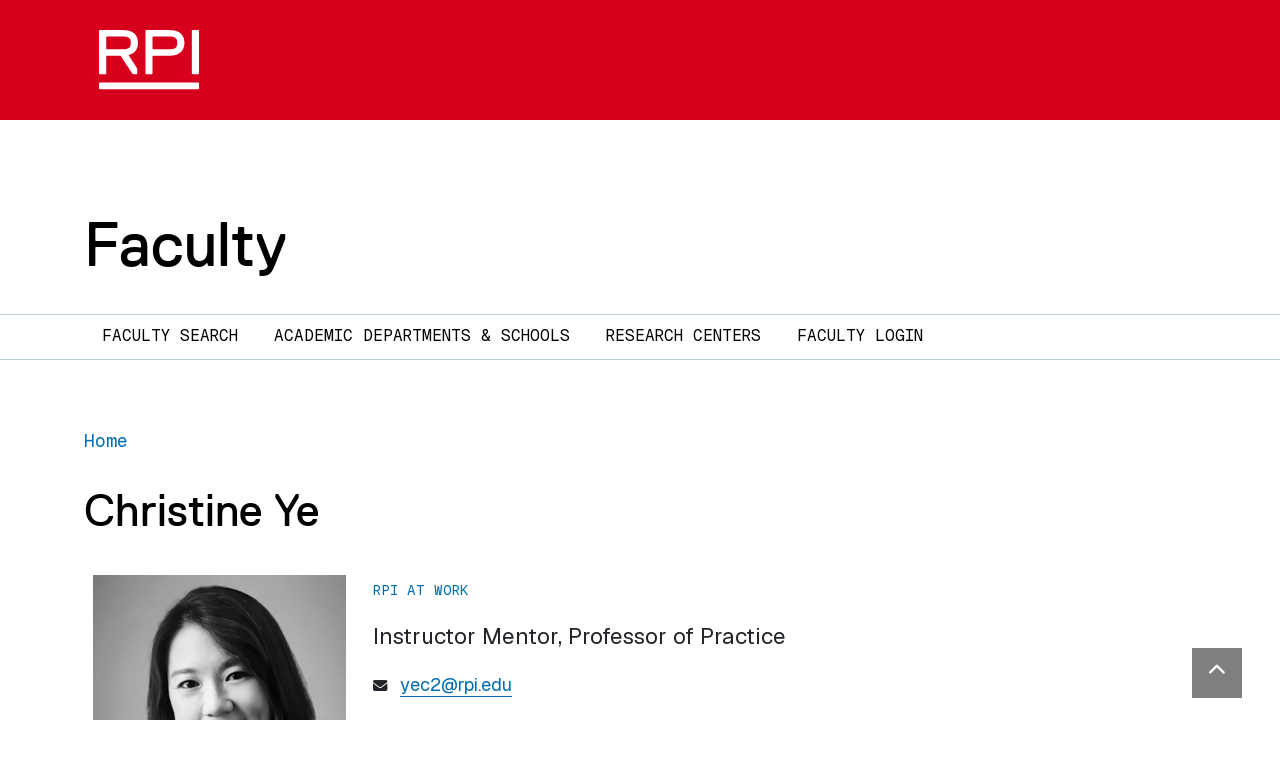

--- FILE ---
content_type: text/html; charset=UTF-8
request_url: https://faculty.rpi.edu/christine-ye
body_size: 7075
content:


<!DOCTYPE html>
<html  lang="en" dir="ltr">
  <head>
    <meta charset="utf-8" />
<link rel="canonical" href="https://faculty.rpi.edu/christine-ye" />
<meta name="Generator" content="Drupal 11 (https://www.drupal.org)" />
<meta name="MobileOptimized" content="width" />
<meta name="HandheldFriendly" content="true" />
<meta name="viewport" content="width=device-width, initial-scale=1, shrink-to-fit=no" />
<meta http-equiv="x-ua-compatible" content="ie=edge" />


      <link rel="apple-touch-icon" sizes="180x180" href="/themes/custom/paperclip/img/favicons/RPI_Favicon_180x180.png">
<link rel="icon" type="image/png" sizes="32x32" href="/themes/custom/paperclip/img/favicons/RPI_Favicon_32x32.png">
<link rel="icon" type="image/png" sizes="16x16" href="/themes/custom/paperclip/img/favicons/RPI_Favicon_16x16.png">
<link rel="manifest" href="/themes/custom/paperclip/img/favicons/site.webmanifest">
<link rel="mask-icon" href="/themes/custom/paperclip/img/favicons/RPI_Favicon_180x180.png" color="#d6001c">
<meta name="msapplication-TileColor" content="#d6001c">
<meta name="theme-color" content="#ffffff">
      <script type="application/ld+json">
{
  "@context": "https://schema.org/",
  "@type": "CollegeOrUniversity",
  "name": "Rensselaer Polytechnic Institute",
  "department": {
      "@type": "Organization",
      "name": "Faculty"
  },
  "address": {
    "@type": "PostalAddress",
    "addressCountry": "US",
    "addressLocality": "Troy",
    "addressRegion": "New York",
    "postalCode": "12180",
    "streetAddress": "110 Eighth Street"
  },
  "telephone": "(518) 276-6000",
  "faxNumber": "(518) 276-6505",
  "email": "admissions@rpi.edu",
  "url": "https://faculty.rpi.edu/",
  "logo": "https://faculty.rpi.edu/themes/custom/paperclip/img/RPI_Logo_Default.svg",
  "photo": "https://rpi.widen.net/content/enazlhobuz/jpeg/panoramic-campus-footer.jpeg",
  "image": "https://rpi.widen.net/content/enazlhobuz/jpeg/panoramic-campus-footer.jpeg",
  "hasMap": "https://rpi.app.box.com/v/RPICampusMap",
  "diversityPolicy": "https://www.rpi.edu/about/diversity-equity-and-inclusion",
  "foundingDate": "1824",
  "hasCredential": {
    "@type": "EducationalOccupationalCredential",
    "credentialCategory": "Accreditation",
    "recognizedBy": [
      {
        "@type": "Organization",
        "name": "The Middle States Commission on Higher Education (MSCHE)"
      },
      {
        "@type": "Organization",
        "name": "ABET"
      },
      {
        "@type": "Organization",
        "name": "The Association to Advance Collegiate Schools of Business (AACSB)"
      },
      {
        "@type": "Organization",
        "name": "The National Architectural Accrediting Board (NAAB)"
      },
      {
        "@type": "Organization",
        "name": "The National Council for State Authorization Reciprocity Agreements (NC-SARA) "
      },
      {
        "@type": "Organization",
        "name": "American Chemical Society"
      }
    ]
  }
}
</script>
    <title>Christine Ye | Faculty</title>
    <link rel="stylesheet" media="all" href="/sites/default/files/css/css_EEZCwv8cXzyvC0fMlTv8-xv-zYIZrTWeySieITtZJGo.css?delta=0&amp;language=en&amp;theme=paperclip&amp;include=eJxNikEKAzEIAD-UNtAPFc2arWCiqHvI7_eyhZyGGQZVM9LBvgjurBWd4Gh-DSwGRt6EreL_2lrXmbH5KYogr8glPM_ixh3aJbmquXYW2lMQePuVIKGWn_rwPXiWWJE0KkLQDTfVPXM" />
<link rel="stylesheet" media="all" href="/sites/default/files/css/css_8bPe_JjY_HVI4umw1aeXo2HR4EKPaz-1M6ydmj5qPeY.css?delta=1&amp;language=en&amp;theme=paperclip&amp;include=eJxNikEKAzEIAD-UNtAPFc2arWCiqHvI7_eyhZyGGQZVM9LBvgjurBWd4Gh-DSwGRt6EreL_2lrXmbH5KYogr8glPM_ixh3aJbmquXYW2lMQePuVIKGWn_rwPXiWWJE0KkLQDTfVPXM" />

    <script type="application/json" data-drupal-selector="drupal-settings-json">{"path":{"baseUrl":"\/","pathPrefix":"","currentPath":"node\/4444","currentPathIsAdmin":false,"isFront":false,"currentLanguage":"en"},"pluralDelimiter":"\u0003","gtag":{"tagId":"G-GHV7QTBLZ5","consentMode":false,"otherIds":[],"events":[],"additionalConfigInfo":[]},"suppressDeprecationErrors":true,"ajaxPageState":{"libraries":"eJxdjUEKwzAMBD_kxtAPBcmVVRclMpICze_bU-v4sjCzsIuq4WHQVwSzphmN4FHs2DDh3LEogtw8Tmk7J1ZloTWAM39j5gVe8E4dOlmR1vNvbnBV9_CBpwfrrUI5JM7cTWsTGpUTWHlejVCJ-_JXyU8P2jKC0wcRHFzA","theme":"paperclip","theme_token":null},"ajaxTrustedUrl":[],"user":{"uid":0,"permissionsHash":"93e955680b0c6d25f30c6774a6a78fb4366f0093a251ae55dcb1fecd3aa588cc"}}</script>
<script src="/sites/default/files/js/js_CZ9k1Tud3J7i8Na8G9571YN5jG7XTTJvgMhywKcQLig.js?scope=header&amp;delta=0&amp;language=en&amp;theme=paperclip&amp;include=eJxVyNEKgDAIQNEfWg36oXDDiSEpzqD9fb21Xi7cQ6okuAdQpjeJ_r_CAXcyMPQqbLmoRg8Hm4xEC8jSYwiflNy4Qb0kRjbXxoIzdRSssa0fPe-tMt8"></script>
<script src="/modules/contrib/google_tag/js/gtag.js?t9n19f"></script>

  </head>
  <body class="layout-no-sidebars page-node-4444 path-node page-node-type-faculty">
    <a href="#main-content" class="visually-hidden-focusable skip-link">
      Skip to main content
    </a>



    

<div class="rpi-hdr">
  <div class="container">

      <nav class="navbar navbar-expand navbar-dark">
        <a class="navbar-brand rpi-hdr_logo" href="https://www.rpi.edu">
          <img alt="RPI"
               src="/themes/custom/paperclip/img/RPI_Logo_White.svg">
        </a>

                          
              </nav>

  </div>
</div>

    
      <div class="dialog-off-canvas-main-canvas" data-off-canvas-main-canvas>
    
<div id="page-wrapper">
  <div id="page">

    <header id="header" class="header " role="banner" aria-label="Site header"       >
              
        <div class="container">
            <h1 class="site-title">
  <a href="/" title="Home" rel="home" class="navbar-brand">
    Faculty
  </a>
</h1>
  

        </div>

          </header>


        <nav class="navbar navbar-expand-xl" id="navbar-main">
            <div class="container">
                        <button class="navbar-toggler" type="button" data-bs-toggle="collapse" data-bs-target="#CollapsingNavbar" aria-controls="CollapsingNavbar" aria-expanded="false" aria-label="Toggle navigation"><span class="navbar-toggler-icon"></span></button>
          <div class="collapse navbar-collapse" id="CollapsingNavbar">
              <nav role="navigation" aria-labelledby="block-paperclip-main-menu-menu" id="block-paperclip-main-menu" class="navigation menu--main primary-nav">
            
  <h2 class="sr-only" id="block-paperclip-main-menu-menu">Main navigation</h2>
  

        
  
    
            
        
    
    <ul id="block-paperclip-main-menu" region="primary_menu" class="clearfix nav">
            
            <li class="nav-item">
                <a href="/search" class="nav-link" data-drupal-link-system-path="search">Faculty Search</a>
              </li>
            
            <li class="nav-item">
                <a href="/departments" class="nav-link" data-drupal-link-system-path="departments">Academic Departments &amp; Schools</a>
              </li>
            
            <li class="nav-item">
                <a href="/centers" class="nav-link" data-drupal-link-system-path="centers">Research Centers</a>
              </li>
            
            <li class="nav-item">
                <a href="/saml/login" class="nav-link" data-drupal-link-system-path="saml/login">Faculty Login</a>
              </li>
        </ul>
  



  </nav>

                    </div>
                            </div>
          </nav>


          <div class="highlighted">
        <aside class="container section clearfix" role="complementary">
            <div data-drupal-messages-fallback class="hidden"></div>


        </aside>
      </div>
            <div id="main-wrapper" class="layout-main-wrapper clearfix">
              <div id="main" class="container">
            <div id="block-paperclip-breadcrumbs" class="block block-system block-system-breadcrumb-block">
  
    
      <div class="content">
      

  <nav role="navigation" aria-label="breadcrumb">
    <ol class="breadcrumb" itemscope itemtype="https://schema.org/BreadcrumbList">
                  <li class="breadcrumb-item" itemprop="itemListElement" itemscope itemtype="https://schema.org/ListItem">
          <a itemprop="item" href="/">
            <span itemprop="name">Home</span>
          </a>
          <meta itemprop="position" content="1" />
        </li>
              </ol>
  </nav>

    </div>
  </div>


          <div class="row row-offcanvas row-offcanvas-left flex-lg-row-reverse clearfix">
                                                    <main class="main-content col order-last col-lg-12" id="content" role="main">
                <section class="section">
                  <a id="main-content" tabindex="-1"></a>
                    <div id="block-paperclip-page-title" class="block block-core block-page-title-block">
  
    
      <div class="content">
      
  <h1 class="page-title"><span class="field field--name-title field--type-string field--label-hidden">Christine Ye</span>
</h1>


    </div>
  </div>
<div id="block-paperclip-content" class="block block-system block-system-main-block">
  
    
      <div class="content">
      

<article class="node node--type-faculty node--view-mode-full clearfix">
  
  <div class="node__content clearfix">
  
    <div class="faculty-profile">
      <div class="row faculty-header">

        <div class="col-md-3 faculty-photo">
                    <img loading="lazy" src="/sites/default/files/2024-08/christine-ye.png" width="500" height="500" alt="" class="img-fluid" />


                </div>
        <div class="col-md-9">

                      <div class="text-uppercase sans-alt mb-3">
            <div class="field field--name-field-primary-department field--type-entity-reference field--label-hidden field__item"><a href="/departments/rpi-work" hreflang="en">RPI at Work</a></div>
      </div>
          
                      <div>
            <div class="field field--name-field-alternate-title field--type-string field--label-hidden field__item">Instructor Mentor, Professor of Practice</div>
      </div>
          
          

          <ul class="faculty-contact my-3">

            
                         <li><i class="fa-solid fa-envelope"></i> <a href="mailto:yec2@rpi.edu">yec2@rpi.edu</a></li>
            
            
            
            
        </div>
      </div>

              <div class="row">
          <div class="col-md-3 sidebar-nav">
            
            <ul class="nav navbar-nav faculty-pills" id="v-pills-tab" role="tablist" aria-orientation="vertical">
              <li class="nav-item current"><a class="nav-link active" id="v-pills-about-tab" data-bs-toggle="pill" data-bs-target="#v-pills-about" href="" role="tab" aria-controls="v-pills-about" aria-selected="true">About</a></li>              <li class="nav-item "><a class="nav-link " id="v-pills-research-tab" data-bs-toggle="pill" data-bs-target="#v-pills-research" href="" role="tab" aria-controls="v-pills-research" aria-selected="false">Research</a></li>                                          <li class="nav-item "><a class="nav-link " id="v-pills-publications-tab" data-bs-toggle="pill" data-bs-target="#v-pills-publications" href="" role="tab" aria-controls="v-pills-publications" aria-selected="false">Publications</a></li>                                        </ul>
          </div>

          <div class="col-md-9 faculty-body">

          <div class="tab-content" id="v-pills-tabContent">
                        <div class="tab-pane fade show active" id="v-pills-about" role="tabpanel" aria-labelledby="v-pills-about-tab">
                            <h2 class="text-uppercase">About</h2>
              
            <div class="clearfix text-formatted field field--name-field-bio field--type-text-long field--label-hidden field__item"><h2>Bio</h2><p>Christine Ye is a professor of practice in Market Analysis and Analytics with Rensselaer at Work. Prior to joining RPI, Christine taught at the University of Hartford and Westminster College (Salt Lake City, Utah) as an Assistant and later Associate Professor of Marketing. She has also worked as a market analyst at Digitas / Modem Media for a couple of years before joining her doctoral program.</p></div>
      

                              
  <div class="clearfix text-formatted field field--name-field-education field--type-text-long field--label-above">
    <div class="field__label">Education &amp; Training</div>
              <div class="field__item"><ul><li>Ph.D., Marketing, Florida State University</li><li>MA, Statistics, Yale University</li><li>BS, Marketing, Indiana University Bloomington (Minor in Math)&nbsp;</li></ul></div>
          </div>

              
              
              <div class="social-share">
                                                                                                              </div>
            </div>
            
                        <div class="tab-pane fade " id="v-pills-research" role="tabpanel" aria-labelledby="v-pills-research-tab">

              <h2 class="text-uppercase">Research</h2>

                              
            <div class="clearfix text-formatted field field--name-field-research-summary field--type-text-long field--label-hidden field__item"><p>Christine’s research focuses on understanding the role of trust in a firm-customer relationship, particularly in the domain of e-commerce and corporate social responsibility. Her work also appears in research on innovative pedagogical models and frameworks. Christine’s publications have appeared in well-regarded marketing journals including the Journal of Interactive Marketing, Journal of Public Policy &amp; Marketing, Journal of Business Ethics, Psychology &amp; Marketing, International Journal of Consumer Studies, Journal of Consumer Behaviour, Journal of Marketing Education, Decision Sciences Journal of Innovative Education, and Marketing Education Review.</p></div>
      
              
              
              
              
                          </div>
            
            
            
                        <div class="tab-pane fade " id="v-pills-publications" role="tabpanel" aria-labelledby="v-pills-publications-tab">

              <h2 class="text-uppercase">Publications 
                              </h2>

                              
            <div class="clearfix text-formatted field field--name-field-publications-summary field--type-text-long field--label-hidden field__item"><p>Cho, Y.N., Kim, Y., and Ye, C. (2024), “Influencers and donations: The impact of source and product benefits” International Journal of Consumer Studies (<a href="https://doi.org/10.1111/ijcs.13039">https://doi.org/10.1111/ijcs.13039</a>).</p><p>Cho, Y.N., Ye, C., and Kim, Y. (2024), “Instilling label confidence in the minds of consumers: The role of sustainability skepticism,” Journal of Consumer Behaviour (<a href="https://doi.org/10.1002/cb.2300">https://doi.org/10.1002/cb.2300</a>).&nbsp;</p><p>Ye, C. and Kim, Y. (2024), “How Luxury Brands Appeal to Young Consumers: A Different Focus,” Journal of Business Strategy (<a href="https://doi.org/10.1108/JBS-07-2023-0147">https://doi.org/10.1108/JBS-07-2023-0147</a>).&nbsp;</p><p>Ye, C. (2024), “The Current State of Big Data Analytics Research in Marketing: A Systematic Review Using TCCM Approach,” Journal of Global Science of Marketing Science (<a href="https://doi.org/10.1080/21639159.2023.2275792">https://doi.org/10.1080/21639159.2023.2275792</a>).&nbsp;</p><p>Ye, C, Kim, Y., and Cho, Y.N. (2024), “Digital Marketing and Marketing Analytics Education: A Systematic Review,” Journal of Marketing Education, 46(1), (<a href="https://doi.org/10.1177/02734753231166414">https://doi.org/10.1177/02734753231166414</a>).&nbsp;</p><p>Ye. C., Lee, H.J., Cavazos, C., Katrichis, J., and Hao, A.W. (2021), “Peer Teaching in Digital Marketing Courses: A Conceptual Framework,” Marketing Education Review, 31 (2), 169-174.&nbsp;</p><p>Ye, C., Hofacker, C.F., Peloza, J., and Allen, A. (2020), “How Online Trust Evolves Over Time,” Psychology and Marketing, 37 (11), 1539-1553.&nbsp;</p><p>Ye, C., Van Os, J., Chapman, D., and Jacobson, D. (2017), “An Online Project-Based Competency Education Approach to Marketing Education,” Journal of Marketing Education, 39 (3), 162-75.&nbsp;</p><p>Jacobson, D., Chapman, D., Ye, C., and Os, J.V. (2017), “A Project-Based Approach to Executive Education,” Decision Sciences of Journal Innovative Education, 15 (1), 42-61.&nbsp;</p><p>Ye, C., Cronin, J.J., and Peloza, J. (2015), “The Role of Corporate Social Responsibility in Consumer Evaluation of Nutrition Information Disclosure by Retail Restaurants,” Journal of Business Ethics, 130 (2), 313-26.&nbsp;</p><p>Peloza, J., Ye, C., and Montford, W.J. (2015), “When Companies Do Good, Are Their Products Good For You? How Corporate Social Responsibility Creates a Health Halo,” Journal of Public Policy &amp; Marketing, 34 (1), 19-31.&nbsp;</p><p>Bacile, T.J., Ye, C., and Swilley, E. (2014), “From Firm-Controlled to Consumer Contributed: Consumer Co-Production of Personal Media Marketing Communication,” Journal of Interactive Marketing, 28 (2), 117-33.&nbsp;</p><p><strong>BOOK CHAPTER</strong>&nbsp;<br>Peloza, J. and Ye, C. (2012), “How Social Partnerships Build Brands, in Social Partnerships and Responsible Business: A Research Handbook. Routledge.</p></div>
      
              
                            </p>

                              <div class="faculty-docs">
                                  </div>
                            
                          </div>
            
            
                      </div>

        <div>
      
  </div>
</article>


    </div>
  </div>


                </section>
              </main>

          </div>
        </div>
          </div>
      </div>
</div>

  </div>

    

    <a href="#" class="back-to-top" rel="nofollow">
  <i class="fa fa-chevron-up"></i>
  <span class="sr-only">Back to top</span>
</a>

<footer class="rpi-footer">
  <div class="container">
    <div class="row">
      <div class="col-lg-4 rpi-seal py-md-3">
        <img alt="RPI" src="/themes/custom/paperclip/img/RPI_Logo_White.svg" />        
        <address>
          <div class="org">Rensselaer Polytechnic Institute</div>
          <div class="addr">
            <div class="street-address">
              110 Eighth Street |
              Troy, NY USA 12180
            </div>
          </div>
          <div class="tel"><a href="tel:15182766000">(518) 276-6000</a></div>
          <div class="contact-us">
            <a href="https://info.rpi.edu/contactus">Contact Us</a>
          </div>
        </address>        
        
      </div>
      
      <div class="col-lg-8">
        <div class="bottom-bit">
          <nav class="nav footer-nav">
            <div class="footer-nav-policies">
              <span>Policies:</span>
              <a class="" target="_blank" href="https://www.rpi.edu/ocec">
                Media</a>
              <a class="" target="_blank" href="https://policy.rpi.edu/policy/web-privacy-policy">
                Web Privacy</a>
              <a class="" target="_blank" href="https://sexualviolence.rpi.edu/">
                Title IX</a>
            </div>
          </nav>
          <nav class="nav footer-nav">
            <a class="" target="_blank" href="https://provost.rpi.edu/institutional-research-and-assessment/student-consumer-information">
              Student Consumer Information</a>
            <a class="" target="_blank" href="https://policy.rpi.edu/policy/web-accessibility-standards">
              Accessibility</a>  
          </nav>          
          <p>
            Copyright © 2026 Rensselaer Polytechnic Institute (RPI)
          </p> 
          <p>
            RPI is committed to the cultivation of a community that is welcoming, inclusive, and above all values learning. RPI prohibits discrimination on the basis of race, color, religion, sex, sexual orientation or gender identity, national origin, disability status, protected veteran status, or other characteristic protected by law.
          </p>  
        </div>
      </div>
    </div>
  </div>
</footer>

    <script src="/core/assets/vendor/jquery/jquery.min.js?v=4.0.0-rc.1"></script>
<script src="/sites/default/files/js/js_Dy9v_FkAF1hKxl6ZMfnMtQ9hToL0C5KI1sqOfCcg1Mw.js?scope=footer&amp;delta=1&amp;language=en&amp;theme=paperclip&amp;include=eJxVyNEKgDAIQNEfWg36oXDDiSEpzqD9fb21Xi7cQ6okuAdQpjeJ_r_CAXcyMPQqbLmoRg8Hm4xEC8jSYwiflNy4Qb0kRjbXxoIzdRSssa0fPe-tMt8"></script>

  </body>
</html>
